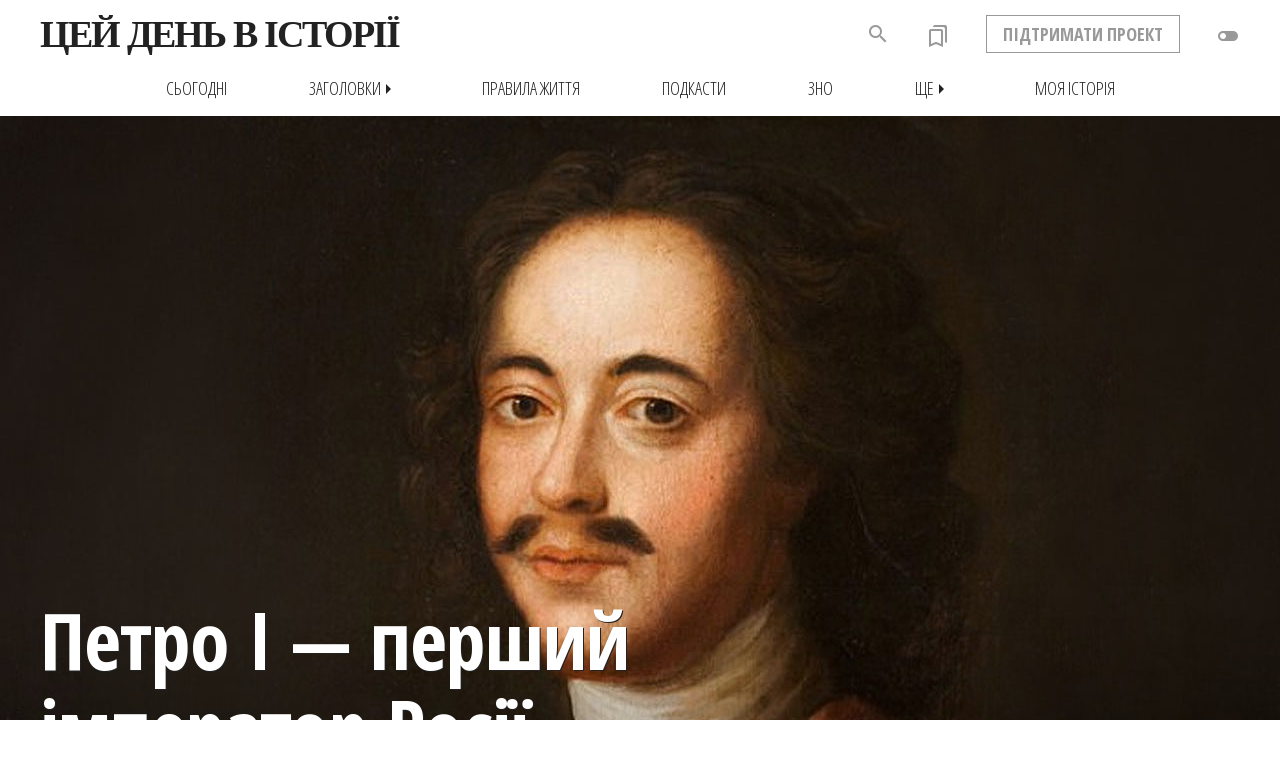

--- FILE ---
content_type: text/html; charset=WINDOWS-1251
request_url: https://www.jnsm.com.ua/h/1102N/
body_size: 13439
content:
<!DOCTYPE html>
<html xmlns="http://www.w3.org/1999/xhtml" lang="en" xml:lang="en" prefix="og: http://ogp.me/ns#" >
<head>
<meta http-equiv="Content-Type" content="text/html; charset=utf-8" />
<meta name="viewport" content="width=device-width, initial-scale=1, maximum-scale=1, user-scalable=no">
<meta http-equiv="Content-Language" content="uk">
<title>Цей день в історії : 2 листопада 1721 : Петро I — перший імператор Росії</title>
<meta name="description" content="2 листопада 1721 року на урочистому засіданні сенату московський цар Петро I прийняв титул батька Вітчизни, імператора Всеросійського, що після перемоги у Півніній війні мало засвідчити нову роль Росії в міжнародних справах. " />
<meta name="keywords" content="Петро Великий, Російська імперія, Романови, Санкт-Петербург, Петро I — перший імператор Росії, Особистості, Політика, Європа, Нова історія, 2 листопада 1721, Volodymyr Luk'yanyuk" />
<meta property="og:title" content="Цей день в історії : 2 листопада 1721 : Петро I — перший імператор Росії" />
<meta property="og:type" content="Article" />
<meta property="article:publisher" content="https://www.facebook.com/InHistoria" />
<meta property="og:site_name" content="Цей день в історії" />
<meta property="og:url" content="https://www.jnsm.com.ua/cgi-bin/m/tm.pl?Month=11&Day=02&a=N" />
<meta property="og:image" content="https://www.jnsm.com.ua/ures/img/Petro_I.jpg" />
<meta property="og:image:type" content="image/jpeg" />
<meta property="og:image:width" content="700" />
<meta property="og:image:height" content="700" />
<meta property="article:author" content="Volodymyr Luk'yanyuk"/>
<meta property="og:description" content="2 листопада 1721 року на урочистому засіданні сенату московський цар Петро I прийняв титул батька Вітчизни, імператора Всеросійського, що після перемоги у Півніній війні мало засвідчити нову роль Росії в міжнародних справах. "/>
<meta property="og:datePublished" content="T2:0:0Z"/>
<meta property="og:locale" content="uk_UA"/>
<meta property="fb:admins" content="100001641073858" />
<meta property="fb:app_id" content="1807048552888186"/>
<meta property="fb:pages" content="351101118254232" />
<meta name="telegram:channel" content="@InHistoria">
<meta itemprop="headline" content="output_header_for_metatag" />
<meta itemprop="name" content="Цей день в історії: Петро I — перший імператор Росії" />
<meta itemprop="description" content="2 листопада 1721 року на урочистому засіданні сенату московський цар Петро I прийняв титул батька Вітчизни, імператора Всеросійського, що після перемоги у Півніній війні мало засвідчити нову роль Росії в міжнародних справах. " />
<meta itemprop="image" content="https://www.jnsm.com.ua/ures/img/Petro_I.jpg" />
<meta itemprop="keywords" content="Петро Великий, Російська імперія, Романови, Санкт-Петербург, Петро I — перший імператор Росії, Особистості, Політика, Європа, Нова історія, 2 листопада 1721, Volodymyr Luk'yanyuk" />
<meta itemprop="about" content="Цей день в історії" />
<meta itemprop="author" content="Volodymyr Luk'yanyuk" />
<meta itemprop="copyrightHolder" content="Volodymyr Luk'yanyuk" />
<meta name="copyright" content="Цей день в історії © 2001-03-22" />
<meta itemprop="creator" content="Volodymyr Luk'yanyuk" />
<meta itemprop="editor" content="Volodymyr Luk'yanyuk" />
<meta itemscope itemtype="https://schema.org/Article" />
<meta itemprop="publisher:name" content="Volodymyr Luk'yanyuk" />
<meta itemprop="publisher:url" content="https://www.jnsm.com.ua" />
<meta itemprop="dateCreated" content="T2:0:0Z" />
<meta itemprop="datePublished" content="T2:0:0Z" />
<meta property="article:publisher" content="https://www.facebook.com/InHistoria" />
<meta property="article:author" content="Volodymyr Luk'yanyuk" />
<meta property="article:tag" content="Петро Великий, Російська імперія, Романови, Санкт-Петербург, Петро I — перший імператор Росії, Особистості, Політика, Європа, Нова історія, 2 листопада 1721" />
<meta property="article:copyright" content="Volodymyr Luk'yanyuk" />
<meta property="language " content="Ukrainian" />
<meta property="article:published_time" content="T2:0:0Z" />
<meta property="article:modified_time" content="2026-01-20T2:0:0Z" />
<meta http-equiv="last-modified" content="2026-01-20T2:0:0Z" />
<meta itemprop="dateModified" content="2026-01-20T2:0:0Z" />
<meta name="twitter:card" content="summary_large_image">
<meta name="twitter:url" content="https://www.jnsm.com.ua/cgi-bin/m/tm.pl?Month=11&Day=02&a=N">
<meta name="twitter:title" content="2 листопада 1721 : Петро I — перший імператор Росії">
<meta name="twitter:description" content="2 листопада 1721 року на урочистому засіданні сенату московський цар Петро I прийняв титул батька Вітчизни, імператора Всеросійського, що після перемоги у Півніній війні мало засвідчити нову роль Росії в міжнародних справах. ">
<meta name="twitter:site" content="@inhistoria">
<meta name="twitter:creator" content="@vlukyanyuk">
<meta name="twitter:image:src" content="https://www.jnsm.com.ua/ures/img/Petro_I.jpg">
<meta name="twitter:image:width" content="700">
<meta name="twitter:image:height" content="700">
<meta name="ROBOTS" content="INDEX,FOLLOW" />
<meta HTTP-EQUIV="revisit-after" content="1 days" />
<link rel="stylesheet prefetch" type="text/css" href="/include/myhistory.css" />

<link rel="stylesheet" type="text/css" href="/include/genericons.css">

<style>#navbar{border-bottom:0;}</style>

<link rel="stylesheet" href="/include/swiper/idangerous.swiper.css">
<link rel="alternate" type="application/rss+xml" title="Цей день в історії - щоденні події" href="https://www.jnsm.com.ua/newhistd.xml" />
<link rel="alternate" type="application/rss+xml" title="Цей день в історії - нові статті" href="https://www.jnsm.com.ua/newhis.xml" />
<link href="https://fonts.googleapis.com/icon?family=Material+Icons" rel="stylesheet">
<link href="https://fonts.googleapis.com/icon?family=Material+Icons+Outlined" rel="stylesheet">
<link rel="apple-touch-icon" sizes="180x180" href="/apple-touch-icon.png">
<link rel="icon" type="image/png" sizes="32x32" href="/favicon-32x32.png">
<link rel="icon" type="image/png" sizes="16x16" href="/favicon-16x16.png">
<link rel="manifest" href="/site.webmanifest">
<link rel="mask-icon" href="/safari-pinned-tab.svg" color="#5bbad5">
<meta name="msapplication-TileColor" content="#ffc40d">
<meta name="theme-color" content="#ffffff">
<link rel="canonical" href="https://www.jnsm.com.ua/cgi-bin/m/tm.pl?Month=11&Day=02&a=N" />

<script type="text/javascript" src="/include/jquery/jquery.min.1.4.3.js"></script>
<script>
$(document).ready(function(){
	// hide #back-top first
	$("#back-top").hide();	
	// fade in #back-top
	$(function () {
		$(window).scroll(function () {
			if ($(this).scrollTop() > 1350) {
				$('#back-top').fadeIn();
			} else {
				$('#back-top').fadeOut();
			}
		});
		// scroll body to 0px on click
		$('#back-top a').click(function () {
			$('body,html').animate({
				scrollTop: 0
			}, 800);
			return false;
		});
		var $root = $('html, body');
		$('a[href^="#"]').click(function () {
		    $('html, body').animate({
		        scrollTop: $('[name="' + $.attr(this, 'href').substr(1) + '"]').offset().top - 100
		    }, 800);		
		    return false;
		});

	});
});
</script>
<script>window.onscroll = function() {myFunction()};function myFunction() {  var winScroll = document.body.scrollTop || document.documentElement.scrollTop;  var height = document.documentElement.scrollHeight - document.documentElement.clientHeight;  var scrolled = (winScroll / height) * 100;  document.getElementById("progressbar").style.width = scrolled + "%";  if (document.body.scrollTop > 98 || document.documentElement.scrollTop > 98) { $('.shapka_pr_cont').addClass("show");  } else { $('.shapka_pr_cont').removeClass("show");  }} $(window).scroll(function() { if ($(this).scrollTop() > 0){   $('header').addClass("sticky"); $('smlogo').addClass("show"); } else{ $('header').removeClass("sticky"); $('smlogo').removeClass("show"); } var BottomLimit = $(document).height() - $(window).height(); if ($(this).scrollTop() > 1060 && $(this).scrollTop() < BottomLimit - 1650){ $('static').addClass("stickyBanner"); } else{  $('static').removeClass("stickyBanner"); }	});</script>
</head>
<BODY MARGINWIDTH=0 MARGINHEIGHT=0 topmargin=0 leftmargin=0 rightmargin=0>
<a name="backtotop"></a>


<div id=header2></div>
<div class=shapka_pr_cont><div class=shapka_pr_cont_in id=progressbar></div></div>
<div id=navbar class=navbarup>
<div id=navbarin>
	<div id=menuTop><span onclick="openNav()" class="material-icons">menu</span></div>
	<span onClick="location.href='/'"><img src="/images/hislogosimple.png" id=roundlogoprint></span>
	<span onClick="location.href='/'" class="logotext fll fwb pointer">ЦЕЙ ДЕНЬ В ІСТОРІЇ</span>
	<div id=toggle class="shapka2toggledown"><div onclick="addCssN();" class="material-icons" title="Нічний режим">toggle_off</div></div>
	<div id=status2></div>
	<div id=support class="ffosc flr fwb pointer" onclick="location.href='/m/support.shtml'">ПІДТРИМАТИ ПРОЕКТ</div>
	<div id=bookmarks onClick="location.href='/cgi-bin/m/myhistory.pl'" title="Закладки"><i class="material-icons-outlined">bookmarks</i><div id=counter></div></div>
	<div id=searchdiv1></div>
	<div id=back-search onclick="SEARCH_ON()" class="material-icons" title="Пошук по сайту"><span onclick="SEARCH_ON()" class="material-icons" title="Шукати в історії">search</span></div>

</div>
</div>
<div id=navbarsub class=navbarsubup>
	<div id=navbarsubin class=upc>
<a href=/m/t.shtml><div class=hd_sub_in_lt_in>сьогодні</div></a>
<div id=rrr><div onclick="menu_ON()" class="hd_sub_in_lt_zag pointer">Заголовки<div class="material-icons">arrow_right</div></div></div>
<div id=topmenu>
	<div class=topmenublock><div class=topmenulinktop>Хронологія</div><div onClick="location.href='javascript:document.menu20.submit();'" class=topmenulink>Античні часи</div><div onClick="location.href='javascript:document.menu21.submit();'" class=topmenulink>• Золотий вік</div><div onClick="location.href='javascript:document.menu22.submit();'" class=topmenulink>Середньовіччя</div><div onClick="location.href='javascript:document.menu23.submit();'" class=topmenulink>• Темні віки</div><div onClick="location.href='javascript:document.menu24.submit();'" class=topmenulink>• Високе Середньовіччя</div><div onClick="location.href='javascript:document.menu25.submit();'" class=topmenulink>• Пізнє Середньовіччя</div><div onClick="location.href='javascript:document.menu26.submit();'" class=topmenulink>Нова історія</div><div onClick="location.href='javascript:document.menu27.submit();'" class=topmenulink>Новітня історія</div><div onClick="location.href='javascript:document.menu28.submit();'" class=topmenulink>• Інтербелум</div><div onClick="location.href='javascript:document.menu29.submit();'" class=topmenulink>• Наш час</div></div>
	<div class=topmenublock><div class=topmenulinktop>Рубрики</div><div onClick="location.href='javascript:document.menu30.submit();'" class=topmenulink>Архітектура і будівництво</div><div onClick="location.href='javascript:document.menu31.submit();'" class=topmenulink>Війни</div><div onClick="location.href='javascript:document.menu32.submit();'" class=topmenulink>• Битви</div><div onClick="location.href='javascript:document.menu33.submit();'" class=topmenulink>• Столітня війна</div><div onClick="location.href='javascript:document.menu34.submit();'" class=topmenulink>• Війна троянд</div><div onClick="location.href='javascript:document.menu35.submit();'" class=topmenulink>• Перша світова</div><div onClick="location.href='javascript:document.menu36.submit();'" class=topmenulink>• Друга світова</div><div onClick="location.href='javascript:document.menu37.submit();'" class=topmenulink>Катастрофи</div><div onClick="location.href='javascript:document.menu38.submit();'" class=topmenulink>Кримінал</div><div onClick="location.href='javascript:document.menu39.submit();'" class=topmenulink>Культура і мистецтво</div></div>
	<div class=topmenublock><div class=topmenulinktop style="visibility:hidden">-</div><div onClick="location.href='javascript:document.menu40.submit();'" class=topmenulink>Людина і суспільство</div><div onClick="location.href='javascript:document.menu41.submit();'" class=topmenulink>• Жінки</div><div onClick="location.href='javascript:document.menu42.submit();'" class=topmenulink>Наука, освіта і техніка</div><div onClick="location.href='javascript:document.menu43.submit();'" class=topmenulink>• Авіація і космонавтика</div><div onClick="location.href='javascript:document.menu44.submit();'" class=topmenulink>Особистості</div><div onClick="location.href='javascript:document.menu45.submit();'" class=topmenulink>• Наполеон Бонапарт</div><div onClick="location.href='javascript:document.menu46.submit();'" class=topmenulink>Подорожі і відкриття</div><div onClick="location.href='javascript:document.menu47.submit();'" class=topmenulink>Політика</div><div onClick="location.href='javascript:document.menu48.submit();'" class=topmenulink>Релігія</div><div onClick="location.href='javascript:document.menu49.submit();'" class=topmenulink>Розваги і дозвілля</div><div onClick="location.href='javascript:document.menu410.submit();'" class=topmenulink>Спорт</div></div>
	<div class=topmenublock><div class=topmenulinktop>Регіони</div><div onClick="location.href='javascript:document.menu10.submit();'" class=topmenulink>Австралія</div><div onClick="location.href='javascript:document.menu11.submit();'" class=topmenulink>Азія</div><div onClick="location.href='javascript:document.menu12.submit();'" class=topmenulink>Америка</div><div onClick="location.href='javascript:document.menu13.submit();'" class=topmenulink>• Латинська Америка</div><div onClick="location.href='javascript:document.menu14.submit();'" class=topmenulink>Африка</div><div onClick="location.href='javascript:document.menu15.submit();'" class=topmenulink>Європа</div><div onClick="location.href='javascript:document.menu16.submit();'" class=topmenulink>• Україна</div></div>
	<div class=topmenubottom><span class=topmenulink onclick="location.href='/m/aall.shtml'">всі статті</span> • <span class="topmenulinknew red" onClick="location.href='/m/new.shtml'">нові статті</span> • <span class="topmenulinkpop green" onClick="location.href='/m/popweek.shtml'">популярні статті</span> • <span class=topmenulink onclick="location.href='/h/0529Q'">випадкова стаття</span></div>
</div>
<a href=/m/pz.shtml><div class=hd_sub_in_lt_in>Правила життя</div></a>
<a href=/cgi-bin/m/pd.pl><div class=hd_sub_in_lt_in>Подкасти</div></a>
<a href=/m/zno.shtml><div class=hd_sub_in_lt_in>ЗНО</div></a>
<div id=rrrshche><div onclick="menuShche_ON()" class="hd_sub_in_lt_zag pointer">Ще<div class="material-icons">arrow_right</div></div></div>
<div id=shche><div class=topmenublock><div onClick="location.href='javascript:document.menushche0.submit();'" class=topmenulink>Круглі дати</div><div onClick="location.href='javascript:document.menushche1.submit();'" class=topmenulink>Ви (не) знали</div><div onClick="location.href='javascript:document.menushche2.submit();'" class=topmenulink>Фотоісторії</div><div onClick="location.href='javascript:document.menushche3.submit();'" class=topmenulink>Карти</div><div onClick="location.href='javascript:document.menushche4.submit();'" class=topmenulink>Інфографіка</div><div onClick="location.href='javascript:document.menushche5.submit();'" class=topmenulink>Пряма мова</div><div onClick="location.href='javascript:document.menushche6.submit();'" class=topmenulink>Nota Bene</div></div></div>
<a href=/cgi-bin/m/myhistory.pl><div class=hd_sub_in_lt_in>Моя історія</div></a>
</div>
</div>
<div id=myNav class="overlay backlgrey w100"><div class="overlay-content w100 tac"><div id=menuOverlayed><DIV id=screen class=backlgrey><div class=emptyvw></div>
<iframe id=cldr src="/cgi-bin/m/mcal.pl?Month=&amp;Day=&amp;Year=" noresize="" noscrolling="" height="350" width="300" frameborder="0"></iframe>

<div id="searchdiv1">
<form name="Data1" action="/cgi-bin/m/ts.pl" method="POST" onsubmit="return check_login1(this)">
<input type="text" id="example1" class=fll name="Qry" value="" placeholder="Шукати в історії"></form>
<div id="searchsubmit" onclick="javascript:document.Data1.submit();"><span class="material-icons">search</span></div>
</div></DIV>

<DIV id=screen class=backlwhite><div id=midmenu class="fwb upc">
<div class=midmenu1>
<span onClick="location.href='/m/t.shtml'">Сьогодні</span><BR>
<span onClick="location.href='/cgi-bin/m/ah.pl'">Заголовки</span><BR>
<span onClick="location.href='/m/pz.shtml'">Правила життя</span><BR>
<span onClick="location.href='/h/FC/'">Ви (не) знали</span><BR>
</div>
<div class=midmenu21>
<span onClick="location.href='/cgi-bin/m/pd.pl'">Подкасти</span><BR>
<span onClick="location.href='/cgi-bin/m/rd.pl'">Круглі дати</span><BR>
</div>
<div class=midmenu22>
<span onClick="location.href='/m/maps.shtml'">Карти</span><BR>
<span onClick="location.href='/cgi-bin/m/nb.pl'">Нота бене</span><BR>
</div>
<div class=midmenu31>
<span onClick="location.href='/m/hphoto.shtml'">Фотоісторії</span><BR>
<span onClick="location.href='/cgi-bin/m/in.pl'">Інфографіка</span><BR>
</div><div class=midmenu32>
<span onClick="location.href='/cgi-bin/m/pm.pl'">Пряма мова</span><BR>
<span class=red onClick="location.href='/cgi-bin/m/myhistory.pl'">Моя історія</span>
</div>
</div></DIV>


<!-- Bottom Menu -->

<DIV id=screen class=backlgrey>
<div id=botmenu>
<div class=botmenu1><h4>Рубрики</h4><div onClick="location.href='javascript:document.menu4avi.submit();'" class=topmenulink>Авіація і космонавтика</div><div onClick="location.href='javascript:document.menu30.submit();'" class=topmenulink>Архітектура і будівництво</div><div onClick="location.href='javascript:document.menu31.submit();'" class=topmenulink>Битви і війни</div><div onClick="location.href='javascript:document.menu37.submit();'" class=topmenulink>Катастрофи</div><div onClick="location.href='javascript:document.menu38.submit();'" class=topmenulink>Кримінал</div><div onClick="location.href='javascript:document.menu39.submit();'" class=topmenulink>Культура і мистецтво</div><div onClick="location.href='javascript:document.menu40.submit();'" class=topmenulink>Людина і суспільство</div><div onClick="location.href='javascript:document.menu42.submit();'" class=topmenulink>Наука, освіта і техніка</div><div onClick="location.href='javascript:document.menu44.submit();'" class=topmenulink>Особистості</div><div onClick="location.href='javascript:document.menu46.submit();'" class=topmenulink>Подорожі і відкриття</div><div onClick="location.href='javascript:document.menu47.submit();'" class=topmenulink>Політика</div><div onClick="location.href='javascript:document.menu48.submit();'" class=topmenulink>Релігія</div><div onClick="location.href='javascript:document.menu49.submit();'" class=topmenulink>Розваги і дозвілля</div><div onClick="location.href='javascript:document.menu410.submit();'" class=topmenulink>Спорт</div><div onClick="location.href='javascript:document.menu4chudo.submit();'" class=topmenulink>Чудеса світу</div></div>
<div class=botmenu21><div><h4 class=topmenulink onclick="location.href='javascript:document.menu4ukr.submit();'">Україна</h4>
		<form class=botctform name=menu4ukr action=/cgi-bin/m/ts.pl method=POST><input type=hidden name=Qry value=Україна><input type=hidden name=f value=honly></form>
		<div onClick="location.href='javascript:document.menu50.submit();'" class=topmenulink>Княжа доба</div><div onClick="location.href='javascript:document.menu51.submit();'" class=topmenulink>Козацька доба</div><div onClick="location.href='javascript:document.menu52.submit();'" class=topmenulink>Українська революція</div><div onClick="location.href='javascript:document.menu53.submit();'" class=topmenulink>Україна радянська</div><div onClick="location.href='javascript:document.menu54.submit();'" class=topmenulink>Україна незалежна</div><div onClick="location.href='/m/zno.shtml'" class=topmenulink>ЗНО</div></div></div>
<div class=botmenu22><div><h4>Регіони</h4><div onClick="location.href='javascript:document.menu10.submit();'" class=topmenulink>Австралія</div><div onClick="location.href='javascript:document.menu11.submit();'" class=topmenulink>Азія</div><div onClick="location.href='javascript:document.menu12.submit();'" class=topmenulink>Америка</div><div onClick="location.href='javascript:document.menu1arct.submit();'" class=topmenulink><nobr>А(нта)рктика</nobr></div><div onClick="location.href='javascript:document.menu14.submit();'" class=topmenulink>Африка</div><div onClick="location.href='javascript:document.menu15.submit();'" class=topmenulink>Європа</div></div></div>
<div class=botmenu31><div><h4>Хронологія</h4><div onClick="location.href='javascript:document.menu20.submit();'" class=topmenulink>Античні часи</div><div onClick="location.href='javascript:document.menu23.submit();'" class=topmenulink>Темні віки</div><div onClick="location.href='javascript:document.menu24.submit();'" class=topmenulink>Високе Середньовіччя</div><div onClick="location.href='javascript:document.menu25.submit();'" class=topmenulink>Пізнє Середньовіччя</div><div onClick="location.href='javascript:document.menu26.submit();'" class=topmenulink>Нова історія</div><div onClick="location.href='javascript:document.menu27.submit();'" class=topmenulink>Новітня історія</div><div onClick="location.href='javascript:document.menu29.submit();'" class=topmenulink>Наш час</div></div></div>
<div class=botmenu32><div><h4>Індекси</h4><div onClick="location.href='/m/new.shtml'" class="topmenulink red">Нові статті</div><div onClick="location.href='/m/popweek.shtml'" class="topmenulink green">Популярні статті</div><div onClick="location.href='/m/aall.shtml'" class=topmenulink>Всі статті</div><div onClick="location.href='/m/atop.shtml'" class=topmenulink>Визначальні події</div><div onClick="location.href='javascript:document.menu64.submit();'" class=topmenulink>#Хештеги</div><div onClick="location.href='/a/'" class=topmenulink>Автори</div></div></div>
</div>
</DIV>
<div id=randomLink><span class="material-icons" onclick="location.href='/h/0529Q'">done</span></div>
</div></div></div><script>var prevScrollpos = window.pageYOffset;window.onscroll = function() {var currentScrollPos = window.pageYOffset;var winScroll = document.body.scrollTop || document.documentElement.scrollTop;var height = document.documentElement.scrollHeight - document.documentElement.clientHeight;var scrolled = (winScroll / height) * 100;var porih = 360;document.getElementById("progressbar").style.width = scrolled + "%";if (prevScrollpos > currentScrollPos) {$('#navbar').addClass("navbarup");$('#navbar').removeClass("navbardown");$('#navbarsub').addClass("navbarsubup");$('#navbarsub').removeClass("navbarsubdown");} else{if ($(this).scrollTop() > porih) {$('#navbar').addClass("navbardown");$('#navbar').removeClass("navbarup");$('#navbarsub').addClass("navbarsubdown");$('#navbarsub').removeClass("navbarsubup");}if (document.body.scrollTop > porih || document.documentElement.scrollTop > porih) {$('.shapka_pr_cont').addClass("show");} else {$('.shapka_pr_cont').removeClass("show");}}prevScrollpos = currentScrollPos;}</script><div id=shapka style="background: url(/ures/img/w/Petro_I.jpg) no-repeat center center;background-size:cover;border:0;background-color:#000;"><CENTER><div id=tblmain_hd_sticky>		
			<div class=output_header_main_big>Петро I — перший імператор Росії</div></div></CENTER><div id=wideShadow></div></div>
<script>(function(i,s,o,g,r,a,m){i['GoogleAnalyticsObject']=r;i[r]=i[r]||function(){  (i[r].q=i[r].q||[]).push(arguments)},i[r].l=1*new Date();a=s.createElement(o),  m=s.getElementsByTagName(o)[0];a.async=1;a.src=g;m.parentNode.insertBefore(a,m)  })(window,document,'script','//www.google-analytics.com/analytics.js','ga');  ga('create', 'UA-55466536-1', 'auto');  ga('send', 'pageview');</script><div id="fb-root"></div>
<script>(function(d, s, id) {
  var js, fjs = d.getElementsByTagName(s)[0];
  if (d.getElementById(id)) return;
  js = d.createElement(s); js.id = id;
  js.src = "//connect.facebook.net/uk_UA/all.js#xfbml=1";
  fjs.parentNode.insertBefore(js, fjs);
}(document, 'script', 'facebook-jssdk'));</script>

<!-- MAIN TABLE --><article><CENTER><DIV id=tblmain_my>



<!-- LT CLMN -->

<div class=tblmain_my_lt>

<!-- MAIN EVENT -->

<span itemprop=articleBody><DIV id=pleed class=azure><B>2 листопада 1721</B> року на урочистому засіданні сенату московський цар Петро I прийняв титул батька Вітчизни, імператора Всеросійського, що після перемоги у Півніній війні мало засвідчити нову роль Росії в міжнародних справах. <span class=stickysign>На обкладинці: Жан-Марк Натьє «Петро I», 1717 рік</span><div id=ptmleedbot class="tal fll w100"><div id=ptmleedbotLt><div id=aboutartl><div id=countartlclics><div class="genericon genericon-show"></div>38203</div><div id=countartltime><div class="genericon genericon-time"></div>Читати 3 хв.</div><div id=readlater onclick="readLater()"><span class="genericon genericon-day"></span><div id=readLaterRt>Читати пізніше</div></div><div id=addtofavourites onclick="addFavorite()"><span class="genericon genericon-heart"></span><div id=favouriteRt>До обраного</div></div></div></div><div id=embedShare><span class=pcount onclick="window.open('https://twitter.com/intent/tweet?text=%D0%9F%D0%B5%D1%82%D1%80%D0%BE%20I%20%E2%80%94%20%D0%BF%D0%B5%D1%80%D1%88%D0%B8%D0%B9%20%D1%96%D0%BC%D0%BF%D0%B5%D1%80%D0%B0%D1%82%D0%BE%D1%80%20%D0%A0%D0%BE%D1%81%D1%96%D1%97%20-%202%20%D0%BB%D0%B8%D1%81%D1%82%D0%BE%D0%BF%D0%B0%D0%B4%D0%B0%201721%20%D1%80%D0%BE%D0%BA%D1%83%20%D0%BD%D0%B0%20%D1%83%D1%80%D0%BE%D1%87%D0%B8%D1%81%D1%82%D0%BE%D0%BC%D1%83%20%D0%B7%D0%B0%D1%81%D1%96%D0%B4%D0%B0%D0%BD%D0%BD%D1%96%20%D1%81%D0%B5%D0%BD%D0%B0%D1%82%D1%83%20%D0%BC%D0%BE%D1%81%D0%BA%D0%BE%D0%B2%D1%81%D1%8C%D0%BA%D0%B8%D0%B9%20%D1%86%D0%B0%D1%80%20%D0%9F%D0%B5%D1%82%D1%80%D0%BE%20I%20%D0%BF%D1%80%D0%B8%D0%B9%D0%BD%D1%8F%D0%B2%20%D1%82%D0%B8%D1%82%D1%83%D0%BB%20%D0%B1%D0%B0%D1%82%D1%8C%D0%BA%D0%B0%20%D0%92%D1%96%D1%82%D1%87%D0%B8%D0%B7%D0%BD%D0%B8%2C%20%D1%96%D0%BC%D0%BF%D0%B5%D1%80%D0%B0%D1%82%D0%BE%D1%80%D0%B0%20%D0%92%D1%81%D0%B5%D1%80%D0%BE%D1%81%D1%96%D0%B9%D1%81%D1%8C%D0%BA%D0%BE%D0%B3%D0%BE%2C%20%D1%89%D0%BE%20%D0%BF%D1%96%D1%81%D0%BB%D1%8F%20%D0%BF%D0%B5%D1%80%D0%B5%D0%BC%D0%BE%D0%B3%D0%B8%20%D1%83%20%D0%9F%D1%96%D0%B2%D0%BD%D1%96%D0%BD%D1%96%D0%B9%20%D0%B2%D1%96%D0%B9%D0%BD%D1%96%20%D0%BC%D0%B0%D0%BB%D0%BE%20%D0%B7%D0%B0%D1%81%D0%B2%D1%96%D0%B4%D1%87%D0%B8%D1%82%D0%B8%20%D0%BD%D0%BE%D0%B2%D1%83%20%D1%80%D0%BE%D0%BB%D1%8C%20%D0%A0%D0%BE%D1%81%D1%96%D1%97%20%D0%B2%20%D0%BC%D1%96%D0%B6%D0%BD%D0%B0%D1%80%D0%BE%D0%B4%D0%BD%D0%B8%D1%85%20%D1%81%D0%BF..%20https://www.jnsm.com.ua/h/1102N/','social');"><div class="genericon genericon-twitter"></div></span><span class=pcount onclick="window.open('https://www.facebook.com/sharer/sharer.php?src=sp&u=https://www.jnsm.com.ua/h/1102N/','social');"><div class="genericon genericon-facebook-alt"></div></span><span class=pcount onclick="location.href='mailto:?subject=Петро I — перший імператор Росії&body=https://www.jnsm.com.ua/h/1102N/'"><div class="genericon genericon-mail"></div></span><span class=pcount onclick="window.open('https://t.me/share/url?url=https%3A%2F%2Ft.me%2Fiv%3Furl%3Dhttps%253A%252F%252Fwww.jnsm.com.ua%252Fcgi-bin%252Fm%252Ftm.pl%253FMonth%253D11%2526Day%253D02%2526a%253DN%26rhash%3D7f2cfa11f7ecd3','social');"><img src=/images/telegram.svg width=16 height=16 class=telegram></span><span class=pcount onclick="window.open('http://pinterest.com/pin/create/button/?url=https://www.jnsm.com.ua/h/1102N/&description=%D0%9F%D0%B5%D1%82%D1%80%D0%BE%20I%20%E2%80%94%20%D0%BF%D0%B5%D1%80%D1%88%D0%B8%D0%B9%20%D1%96%D0%BC%D0%BF%D0%B5%D1%80%D0%B0%D1%82%D0%BE%D1%80%20%D0%A0%D0%BE%D1%81%D1%96%D1%97%20-%202%20%D0%BB%D0%B8%D1%81%D1%82%D0%BE%D0%BF%D0%B0%D0%B4%D0%B0%201721%20%D1%80%D0%BE%D0%BA%D1%83%20%D0%BD%D0%B0%20%D1%83%D1%80%D0%BE%D1%87%D0%B8%D1%81%D1%82%D0%BE%D0%BC%D1%83%20%D0%B7%D0%B0%D1%81%D1%96%D0%B4%D0%B0%D0%BD%D0%BD%D1%96%20%D1%81%D0%B5%D0%BD%D0%B0%D1%82%D1%83%20%D0%BC%D0%BE%D1%81%D0%BA%D0%BE%D0%B2%D1%81%D1%8C%D0%BA%D0%B8%D0%B9%20%D1%86%D0%B0%D1%80%20%D0%9F%D0%B5%D1%82%D1%80%D0%BE%20I%20%D0%BF%D1%80%D0%B8%D0%B9%D0%BD%D1%8F%D0%B2%20%D1%82%D0%B8%D1%82%D1%83%D0%BB%20%D0%B1%D0%B0%D1%82%D1%8C%D0%BA%D0%B0%20%D0%92%D1%96%D1%82%D1%87%D0%B8%D0%B7%D0%BD%D0%B8%2C%20%D1%96%D0%BC%D0%BF%D0%B5%D1%80%D0%B0%D1%82%D0%BE%D1%80%D0%B0%20%D0%92%D1%81%D0%B5%D1%80%D0%BE%D1%81%D1%96%D0%B9%D1%81%D1%8C%D0%BA%D0%BE%D0%B3%D0%BE%2C%20%D1%89%D0%BE%20%D0%BF%D1%96%D1%81%D0%BB%D1%8F%20%D0%BF%D0%B5%D1%80%D0%B5%D0%BC%D0%BE%D0%B3%D0%B8%20%D1%83%20%D0%9F%D1%96%D0%B2%D0%BD%D1%96%D0%BD%D1%96%D0%B9%20%D0%B2%D1%96%D0%B9%D0%BD%D1%96%20%D0%BC%D0%B0%D0%BB%D0%BE%20%D0%B7%D0%B0%D1%81%D0%B2%D1%96%D0%B4%D1%87%D0%B8%D1%82%D0%B8%20%D0%BD%D0%BE%D0%B2%D1%83%20%D1%80%D0%BE%D0%BB%D1%8C%20%D0%A0%D0%BE%D1%81%D1%96%D1%97%20%D0%B2%20%D0%BC%D1%96%D0%B6%D0%BD%D0%B0%D1%80%D0%BE%D0%B4%D0%BD%D0%B8%D1%85%20%D1%81%D0%BF..&media=https://www.jnsm.com.ua/ures/img/w/Petro_I.jpg','social');"><div class="genericon genericon-pinterest"></div></span><span class=pcount onclick="window.open('https://www.facebook.com/dialog/send?redirect_uri=https://www.jnsm.com.ua/h/1102N/&app_id=1807048552888186&link=https://www.jnsm.com.ua/h/1102N/&display:popup','social');"><img src=/images/messenger.svg width=16 height=16 class=messenger></span></div><div id=sharethis><div onclick="showEmbed()" class="material-icons">reply</div></div></div></DIV>
<div class=p><p><span class=first_symbol>Ч</span>отирнадцята дитина другого монарха з династії Романових Олексія Михайловича, Петро був <span class=ulink><a href=/h/0507N/>проголошений царем</a></span> в 1682 році в десятилітньому віці і з <span class=ulink><a href=/cgi-bin/m/td.pl?Year=1689>1689 року</a></span> (після усуненення від влади хворого брата Івана і сестри Софії) став правити одноосібно. Не отримавши хорошої освіти, він, тим не менше, з дитинства проявляв інтерес до різних наук і воєнної справи і в <span class=ulink><a href=/cgi-bin/m/td.pl?Year=1695>1695 році</a></span> Петро I особисто очолив походи проти Османської імперії, в результаті яких в <span class=ulink><a href=/cgi-bin/m/td.pl?Year=1711>1711</a></span> році Російське царство закріпилася на узбережжі Азовського моря.</p></div>
<div class=p><p>Використаючи досвід західноєвропейських країн у розвитку промисловості, торгівлі, культури, який він здобув під час 15-місячної поїздки в Європу 1697-98 роках, Петро I провів реформи в галузі державного управління, промисловості, торгівлі і освіти, створив регулярну армію і флот. Після підписання в <span class=ulink><a href=/cgi-bin/m/td.pl?Year=1700>1700 році</a></span> мирного договору з Туреччиною він почав підготовку до війни зі Швецією за вихід до Балтійського моря, для чого був створений Північний союз проти шведського короля Карла XII, до якого були залучені Річ Посполита, Данія і Саксонія.</p></div>
<div class=p><p><span class=ulink><a href=/h/0221N/>Північна війна почалась</a></span> 21 лютого 1700 року. Швеція зуміла утримати взяту в облогу саксонцями Ригу, після чого атакувала Данію, яка вже в серпні вийшла з війни, в <span class=ulink><a href=/cgi-bin/m/td.pl?Year=1706>1706 році</a></span> розбила Саксонію і Польщу й надалі Московське царство вело бойові дії практично самостійно за ситуативної підтримки з боку Ганновера, Голландії та Пруссії. У <span class=ulink><a href=/cgi-bin/m/td.pl?Year=1706>1706 році</a></span> Карл XII, заручившись досить умовною підтримкою Османської імперії і <span class=ulink><a href=/h/0804M/>гетьмана Мазепи</a></span>, розпочав свій Московський похід, проте в <span class=ulink><a href=/cgi-bin/m/td.pl?Year=1709>1709 році</a></span> був вщент розбитий <span class=ulink><a href=/h/0708M/>під Полтавою</a></span>, і до <span class=ulink><a href=/cgi-bin/m/td.pl?Year=1713>1713 року</a></span> Швеція втратила всі свої володіння в континентальній Європі.
</p></div>
<div class=p><p>Через 7 років, під загрозою нападу з боку об'єднаного флоту Росії, Англії, Данії і Голландії, Швеція була змушена підписати з Росією Ніштадтський мирний договір, який завершив 21-літню війну — Росія приєднала території Інгрії, східну Карелію, Естляндію і Ліфляндію, отримавши надійний вихід до Балтійського моря, у Фінській затоці якого в 1703 році була побудована нова столиця царства — <span class=ulink><a href=/h/0527N/>місто Санкт-Петербург</a></span>.</p></div>
<div class=p><p>З нагоди перемоги в Північній війні, яка знаменувала становлення Московського царства як великої європейської держави, <B>2 листопада</B> 1721 року Сенат і Синод за <span class=ulink><a href=/h/0116N/>прикладом римських часів</a></span> піднесли Петру титул Імператора всеросійського й батька Вітчизни. Його негайно визнали Пруссія і Голландія, Швеція зробила це в <span class=ulink><a href=/cgi-bin/m/td.pl?Year=1723>1723 році</a></span>, Туреччина — в <span class=ulink><a href=/cgi-bin/m/td.pl?Year=1739>1739</a></span>, Англія і Австрія — в <span class=ulink><a href=/cgi-bin/m/td.pl?Year=1742>1742</a></span>, Франція і Іспанія — в <span class=ulink><a href=/cgi-bin/m/td.pl?Year=1745>1745</a></span>, Польща — в <span class=ulink><a href=/cgi-bin/m/td.pl?Year=1764>1764 році</a></span>.</p></div>
<div class=p><p>Наступного року Петро I відмінив традиційний для Росії звичай передачі монаршої влади по родинній чоловічій лінії і <span class=ulink><a href=/cgi-bin/m/tm.pl?Month=05&Day=07&td=1>7 травня</a></span> 1724 року коронував свою дружину, яка по смерті Петра <span class=ulink><a href=/cgi-bin/m/tm.pl?Month=02&Day=08&td=1>8 лютого</a></span> 1725 року стала першою російською імператрицею під іменем Катерина I.</p></div>
<style></style></span>

</div>
<!-- END of MAIN EVENT -->
<!-- END of LT CLMN -->
<!-- RT CLMN --><section>


<div class=tblmain_my_rt><div class=rt_clmn_calendar><iframe id=cldr src="/cgi-bin/m/mcal.pl?Month=11&Day=02&Year=1721" noresize noscrolling height=350 width=300 frameborder=0></iframe></div><static>
<DIV id=oscar_ad3 class="flr pointer" onClick="location.href='https://www.youtube.com/watch?v=mh0-ed__vEE'"><div class=fll><img class=lazy id=m_e_img src="/images/e1x1.gif" style="background: url(/images/slavmigrationvert.jpg) no-repeat center center;background-size:cover;" align=left height=280 width=280 border=0 alt="" title=""></div>
<div class="centered horadheader"><span style="font-size:34px;text-transform:uppercase"> </span><BR><span style="font-size:30px;line-height:0.75">ВЕЛИКЕ РОЗСЕЛЕННЯ СЛОВ'ЯН</span></div><div class=vertshadow onclick="location.href='https://www.youtube.com/watch?v=mh0-ed__vEE'"></div>
</DIV>
</static></div></section>
</DIV>

<!-- END of RT CLMN -->
<!-- END of MAIN TABLE --><DIV id=tblmain_my>
<!-- LT CLMN -->

<div class=tblmain_my_lt><div class=p><div class=empty></div><div class=hashtag><a href=/cgi-bin/m/ts.pl?Qry=%CF%E5%F2%F0%EE%2B%C2%E5%EB%E8%EA%E8%E9>#ПетроВеликий</a> <a href=/cgi-bin/m/ts.pl?Qry=%D0%EE%F1%B3%E9%F1%FC%EA%E0%2B%B3%EC%EF%E5%F0%B3%FF>#РосійськаІмперія</a> <a href=/cgi-bin/m/ts.pl?Qry=%D0%EE%EC%E0%ED%EE%E2%E8>#Романови</a> <a href=/cgi-bin/m/ts.pl?Qry=%D1%E0%ED%EA%F2-%CF%E5%F2%E5%F0%E1%F3%F0%E3>#Санкт-Петербург</a></div><section><div id=output_text_main_social><div class=fb><div class="fb-like" data-href="https://www.jnsm.com.ua/cgi-bin/m/tm.pl?Month=11&Day=02&a=N" data-send="true" data-layout="button_count" data-width="210" data-show-faces="false"></div></div><div class=twi><a href="https://twitter.com/share" class="twitter-share-button" data-url="https://www.jnsm.com.ua/h/1102N/" data-text="Цей день в історії : 2 листопада 1721 : Петро I — перший імператор Росії" data-lang="uk">Твіт</a>
<script>!function(d,s,id){var js,fjs=d.getElementsByTagName(s)[0];if(!d.getElementById(id)){js=d.createElement(s);js.id=id;js.src="//platform.twitter.com/widgets.js";fjs.parentNode.insertBefore(js,fjs);}}(document,"script","twitter-wjs");</script></div><span class=printThisPageButton onclick="window.open('/cgi-bin/m/tmprint.pl?pr=1102N', 'target=print');"><span class="genericon genericon-print"></span><span class=printThisPage><span class=hide480>Друк </span>3</span></span></div>
<div class=hr></div></section>

</div><summary>
<div class=author>«Цей день в історії» © 2001-26. Текст статті поширюється за ліцензією «<a href=https://creativecommons.org/licenses/by/4.0/deed.uk 
				target=sis>Creative Commons Із зазначенням авторства 4.0 Міжнародна (CC BY 4.0)</a>» і з обов'язковим <a href=https://www.jnsm.com.ua/h/1102N/>активним</a> гіперпосиланням на дану вебсторінку.</div></summary>
<section>
<div class=p><div class=hr></div>

<div class=empty></div>

<h3 class="mb40 w100">Коментарі</h3><div id=fbbox><div class="fb-comments" data-href="https://www.jnsm.com.ua/cgi-bin/m/tm.pl?Month=11&Day=02&a=N" data-numposts="5" data-mobile="true"></div></div></div></section>
<section>
<div class=empty2></div>

<div class=p><h3 class="mb40 w100">Дивіться також</h3><div class="abzac fll clt tal lh170">&#8226; <a href=/h/0507N/>Сходження на престол Петра I</a>, 1682<BR>
&#8226; <a href=/h/0221N/>Початок Великої Північної війни</a>, 1700<BR>
&#8226; <a href=/h/0527N/>Заснування Санкт-Петербурга</a>, 1703<BR>
&#8226; <a href=/h/0208M/>Катерина I — перша російська імператриця</a>, 1725<BR>
&#8226; <a href=/h/0517P/>Петро Олексійович — другий імператор Росії</a>, 1727<BR>
&#8226; <a href=/h/0226P/>Анна Іванівна — російська імператриця</a>, 1730<BR>
&#8226; <a href=/h/1101T/>Сходження на престол Миколи II</a>, 1894<BR>
</div></div><div class=empty2></div></section>
</div>

<!-- END of LT CLMN --><div></div></DIV>

<!-- CTG -->

<section>
<div id=tblmain_my><div class=p><div class=story_ctg><a href="javascript:document.CAT11.submit();">Особистості</a> &#8226; <a href="javascript:document.CAT13.submit();">Політика</a> &#8226; <a href="javascript:document.CAT34.submit();">Європа</a> &#8226; <a href="javascript:document.CAT22.submit();">Нова історія</a> </div><div class=story_date>Всі події <a href=/cgi-bin/m/mm.pl?Month=11>листопада</a>  &#8226; <a href=/cgi-bin/m/td.pl?Year=1721>1721-го  року</a></div><div class=empty></div><div class=hr></div></div></div></section>


<!-- END of CTG -->

<!-- LINKS --><section>


<div id=tblmain_my><div class=p><div class=empty></div>

<h3 class="tac mb40 w100">Головні події 2 листопада</h3>

<div id=imblkFV1><div id=imblk0 class="lh135 clrwt fll pointer">	<div style="background: url(/ures/img/Lucius_Cornelius_Sulla.jpg) no-repeat center center;background-size:cover;" id=imblkimg0></div>	<div class=imblktxtup>		<span class="badge ctgbg fll ffosc upc clrwt pointer fwb lh100 m200020 fs16"><form name=CAT13842 action=/cgi-bin/m/ah.pl method=POST><input type=hidden name=f value=PO></form><a href="javascript:document.CAT13842.submit();">Політика</a> </span>		<span class=imrttop></span>	</div>	<div class=imblktxt onClick="location.href='/h/1102Q/'">		<div class=imblktxtttl><h3>Щасливий диктатор Луцій Корнелій Сулла</h3></div>			<div class=imblktxtdate>82 до н.е.</div>	</div>	<a href=/h/1102Q/><div id=imblk0over></div></a></div></div>

<div id=imblkFV1 class=TodayInHisBlock><div id=imblk1 class="lh135 clrwt fll pointer">	<div style="background: url(/ures/img/10x10_11.jpg) no-repeat center center;background-size:cover;" id=imblkimg1></div>	<div class=imblktxtup onClick="location.href='/cgi-bin/m/tm.pl?Month=11&Day=02&td=1'">		<span class="badge tdbg fll ffosc upc clrwt pointer fwb lh100 m200020 fs16">#ЦейДень</span>	</div>	<div class=imblktxt onClick="location.href='/cgi-bin/m/tm.pl?Month=11&Day=02&td=1'">		<div class=imblktxtttl><h3>Все про 2 листопада</h3></div>			<div class=imblktxtdate>Події, факти, персоналії</div>			</div>	<a href=/cgi-bin/m/tm.pl?Month=11&Day=02&td=1><div id=imblk0over></div></a></div></div>

<div id=imblkFV2><div id=imblk2 class="lh135 clrwt fll pointer">	<div style="background: url(/ures/img/Kyiv_Pogrom_1905.jpg) no-repeat center center;background-size:cover;" id=imblkimg2></div>	<div class=imblktxtup>		<span class="badge ctgbg fll ffosc upc clrwt pointer fwb lh100 m200020 fs16"><form name=CAT49117 action=/cgi-bin/m/ah.pl method=POST><input type=hidden name=f value=CR></form><a href="javascript:document.CAT49117.submit();">Кримінал</a> </span>		<span class=imrttop></span>	</div>	<div class=imblktxt onClick="location.href='/h/1102T/'">		<div class=imblktxtttl><h3>Київський погром</h3></div>			<div class=imblktxtdate>1905</div>	</div>	<a href=/h/1102T/><div id=imblk0over></div></a></div></div>

<div id=imblkFV3><div id=imblk3 class="lh135 clrwt fll pointer">	<div style="background: url(/ures/img/Spruce_Goose.jpg) no-repeat center center;background-size:cover;" id=imblkimg3></div>	<div class=imblktxtup>		<span class="badge ctgbg fll ffosc upc clrwt pointer fwb lh100 m200020 fs16"><form name=CAT9782 action=/cgi-bin/m/ah.pl method=POST><input type=hidden name=f value=SC></form><a href="javascript:document.CAT9782.submit();">Наука і техніка</a> </span>		<span class=imrttop></span>	</div>	<div class=imblktxt onClick="location.href='/h/1102M/'">		<div class=imblktxtttl><h3>Перший політ «Геркулеса»</h3></div>			<div class=imblktxtdate>1947</div>	</div>	<a href=/h/1102M/><div id=imblk0over></div></a></div></div>

<div id=imblkFV4><div id=imblk4 class="lh135 clrwt fll pointer">	<div style="background: url(/ures/img/Rose_Revolution.jpg) no-repeat center center;background-size:cover;" id=imblkimg4></div>	<div class=imblktxtup>		<span class="badge ctgbg fll ffosc upc clrwt pointer fwb lh100 m200020 fs16"><form name=CAT138651 action=/cgi-bin/m/ah.pl method=POST><input type=hidden name=f value=PO></form><a href="javascript:document.CAT138651.submit();">Політика</a> </span>		<span class=imrttop></span>	</div>	<div class=imblktxt onClick="location.href='/h/1102P/'">		<div class=imblktxtttl><h3>Революція троянд</h3></div>			<div class=imblktxtdate>2003</div>	</div>	<a href=/h/1102P/><div id=imblk0over></div></a></div></div></div></div><div class=empty></div></section>
</CENTER>

</article>
<footer>


<!-- END of LINKS -->

<!-- NAVIGATION --><CENTER>

<div id=pagination><div id=botnavlf><span class=botnav><span class="material-icons">keyboard_arrow_left</span><a href=/h/1101M/>1 листопада</a></span></span></div><div id=botnavrt><span class=botnav><a href=/h/1103M/>3 листопада</a><span class="material-icons">keyboard_arrow_right</span></span></div></div>
<div class=empty2></div></CENTER>

<!-- ADDS -->

<div id=bannerbot class=backlgrey>
<DIV id=horad onClick="location.href='https://www.youtube.com/watch?v=mh0-ed__vEE'"><img class=lazy src="/images/e1x1.gif" id=horadimg style="background: url(/images/slavmigrationhor.jpg) no-repeat center center;background-size:cover;">
 <div class=horadbadge></div>
<div class="centered horadheader"><span style="font-size:34px;text-transform:uppercase"> </span><BR><span style="font-size:30px;line-height:0.75">ВЕЛИКЕ РОЗСЕЛЕННЯ СЛОВ'ЯН</span></div>
<div class=horadshadow onclick="location.href='https://www.youtube.com/watch?v=mh0-ed__vEE'"></div></DIV>
</div>

<!-- END of ADDS -->



<!-- BOTTOM --><DIV id=screen class=backlgreydrk><div id=footer_help class="show960 ffosc fob tac cbt" onclick="location.href='/m/support.shtml'">ДОПОМОГТИ ПРОЕКТУ</div><div id=footer><div id="footer_mob2_rt"><a href=https://t.me/inhistoria target=sis><span class="social" title="Цей день в історії у Telegram"><img src="/images/telegram.svg" class="telegram pointer"></span></a><a href=https://soundcloud.com/inhistoria target=sis><span class="social" title="Цей день в історії на SoundCloud"><img src="/images/soundcloud.svg" class=soundcloud></span></a><a href=https://www.facebook.com/InHistoria target=sis><span class="genericon genericon-facebook-alt social" title="Цей день в історії у Facebook"></span></a><a href=https://twitter.com/inhistoria target=sis><span class="genericon genericon-twitter social" title="Цей день в історії у Twitter"></span></a></div><div id="footer_mob2_lt">«Цей день в історії» © 2001-26 <nobr><a href="mailto:webmaster@jnsm.com.ua?Subject=Цей день в історії">Володимир Лук'янюк</a></nobr><BR><span class=show960><BR>Матеріали сайту поширюються за ліцензією «<a href=https://creativecommons.org/licenses/by/4.0/deed.uk target=sis>Creative Commons Із зазначенням авторства 4.0 Міжнародна (CC BY 4.0)</a>». При їх використанні <u>пряме</u>, <u>активне</u> гіпертекстове <a href=>посилання на сайт</a> обов'язкове<BR><a href="mailto:webmaster@jnsm.com.ua?Subject=Цей день в історії">webmaster@jnsm.com.ua</a></span></div></div></DIV><form class=botctform name=CAT11 action=/cgi-bin/m/ah.pl method=POST><input type=hidden name=f value=LI></form><form class=botctform name=CAT13 action=/cgi-bin/m/ah.pl method=POST><input type=hidden name=f value=PO></form><form class=botctform name=CAT34 action=/cgi-bin/m/ah.pl method=POST><input type=hidden name=f value=EUR></form><form class=botctform name=CAT22 action=/cgi-bin/m/ah.pl method=POST><input type=hidden name=f value=NH></form><form class=botctform name=menu10 action=/cgi-bin/m/ah.pl method=POST><input type=hidden name=f value=AUS></form><form class=botctform name=menu11 action=/cgi-bin/m/ah.pl method=POST><input type=hidden name=f value=ASI></form><form class=botctform name=menu12 action=/cgi-bin/m/ah.pl method=POST><input type=hidden name=f value=AME></form><form class=botctform name=menu13 action=/cgi-bin/m/ah.pl method=POST><input type=hidden name=f value=LAM></form><form class=botctform name=menu14 action=/cgi-bin/m/ah.pl method=POST><input type=hidden name=f value=AFR></form><form class=botctform name=menu15 action=/cgi-bin/m/ah.pl method=POST><input type=hidden name=f value=EUR></form><form class=botctform name=menu16 action=/cgi-bin/m/ah.pl method=POST><input type=hidden name=f value=UA></form><form class=botctform name=menu20 action=/cgi-bin/m/ah.pl method=POST><input type=hidden name=f value=AN></form><form class=botctform name=menu21 action=/cgi-bin/m/ah.pl method=POST><input type=hidden name=f value=AG></form><form class=botctform name=menu22 action=/cgi-bin/m/ah.pl method=POST><input type=hidden name=f value=MS></form><form class=botctform name=menu23 action=/cgi-bin/m/ah.pl method=POST><input type=hidden name=f value=M1></form><form class=botctform name=menu24 action=/cgi-bin/m/ah.pl method=POST><input type=hidden name=f value=M2></form><form class=botctform name=menu25 action=/cgi-bin/m/ah.pl method=POST><input type=hidden name=f value=M3></form><form class=botctform name=menu26 action=/cgi-bin/m/ah.pl method=POST><input type=hidden name=f value=NH></form><form class=botctform name=menu27 action=/cgi-bin/m/ah.pl method=POST><input type=hidden name=f value=NN></form><form class=botctform name=menu28 action=/cgi-bin/m/ah.pl method=POST><input type=hidden name=f value=IN></form><form class=botctform name=menu29 action=/cgi-bin/m/ah.pl method=POST><input type=hidden name=f value=OD></form><form class=botctform name=menu30 action=/cgi-bin/m/ah.pl method=POST><input type=hidden name=f value=BU></form><form class=botctform name=menu31 action=/cgi-bin/m/ah.pl method=POST><input type=hidden name=f value=WAR></form><form class=botctform name=menu32 action=/cgi-bin/m/ah.pl method=POST><input type=hidden name=f value=BAT></form><form class=botctform name=menu33 action=/cgi-bin/m/ah.pl method=POST><input type=hidden name=f value=WAR00></form><form class=botctform name=menu34 action=/cgi-bin/m/ah.pl method=POST><input type=hidden name=f value=WARROSES></form><form class=botctform name=menu35 action=/cgi-bin/m/ah.pl method=POST><input type=hidden name=f value=WAR1></form><form class=botctform name=menu36 action=/cgi-bin/m/ah.pl method=POST><input type=hidden name=f value=WAR2></form><form class=botctform name=menu37 action=/cgi-bin/m/ah.pl method=POST><input type=hidden name=f value=DI></form><form class=botctform name=menu38 action=/cgi-bin/m/ah.pl method=POST><input type=hidden name=f value=CR></form><form class=botctform name=menu39 action=/cgi-bin/m/ah.pl method=POST><input type=hidden name=f value=CU></form><form class=botctform name=menu40 action=/cgi-bin/m/ah.pl method=POST><input type=hidden name=f value=SO></form><form class=botctform name=menu41 action=/cgi-bin/m/ah.pl method=POST><input type=hidden name=f value=FE></form><form class=botctform name=menu42 action=/cgi-bin/m/ah.pl method=POST><input type=hidden name=f value=SC></form><form class=botctform name=menu43 action=/cgi-bin/m/ah.pl method=POST><input type=hidden name=f value=AVI></form><form class=botctform name=menu44 action=/cgi-bin/m/ah.pl method=POST><input type=hidden name=f value=LI></form><form class=botctform name=menu45 action=/cgi-bin/m/ah.pl method=POST><input type=hidden name=f value=NB></form><form class=botctform name=menu46 action=/cgi-bin/m/ah.pl method=POST><input type=hidden name=f value=TR></form><form class=botctform name=menu47 action=/cgi-bin/m/ah.pl method=POST><input type=hidden name=f value=PO></form><form class=botctform name=menu48 action=/cgi-bin/m/ah.pl method=POST><input type=hidden name=f value=RE></form><form class=botctform name=menu49 action=/cgi-bin/m/ah.pl method=POST><input type=hidden name=f value=EN></form><form class=botctform name=menu410 action=/cgi-bin/m/ah.pl method=POST><input type=hidden name=f value=SP></form><form class=botctform name=menushche0 action=/cgi-bin/m/rd.pl method=POST></form><form class=botctform name=menushche1 action=/h/FC/ method=POST></form><form class=botctform name=menushche2 action=/m/hphoto.shtml method=POST></form><form class=botctform name=menushche3 action=/m/maps.shtml method=POST></form><form class=botctform name=menushche4 action=/cgi-bin/m/in.pl method=POST></form><form class=botctform name=menushche5 action=/cgi-bin/m/pm.pl method=POST></form><form class=botctform name=menushche6 action=/cgi-bin/m/nb.pl method=POST></form><form class=botctform name=menu1arct action=/cgi-bin/m/ts.pl method=POST><input type=hidden name=Qry value=Арктика></form><form class=botctform name=menu4avi action=/cgi-bin/m/ah.pl method=POST><input type=hidden name=f value=AVI></form><form class=botctform name=menu4chudo action=/cgi-bin/m/ts.pl method=POST><input type=hidden name=Qry value="Чудеса світу"><input type=hidden name=f value=honly></form><form class=botctform name=menu50 action=/cgi-bin/m/ts.pl method=POST><input type=hidden name=Qry value=Русь+(держава)><input type=hidden name=f value=honly></form><form class=botctform name=menu51 action=/cgi-bin/m/ts.pl method=POST><input type=hidden name=Qry value=Козацька+доба><input type=hidden name=f value=honly></form><form class=botctform name=menu52 action=/cgi-bin/m/ts.pl method=POST><input type=hidden name=Qry value=Українська+революція><input type=hidden name=f value=honly></form><form class=botctform name=menu53 action=/cgi-bin/m/ts.pl method=POST><input type=hidden name=Qry value=Україна+радянська><input type=hidden name=f value=honly></form><form class=botctform name=menu54 action=/cgi-bin/m/ts.pl method=POST><input type=hidden name=Qry value=Україна+незалежна><input type=hidden name=f value=honly></form><form class=botctform name=menu64 action=/cgi-bin/m/ts.pl method=POST><input type=hidden name=Qry value=ALL><input type=hidden name=f value=tags></form><p id="back-top"><a href="#top"><span class=material-icons>arrow_upward</span></a></p><script src="/include/swiper/jquery-1.10.1.min.js" type="text/javascript"></script><script src="/include/jquery.lazyload.js" type="text/javascript"></script><script type="text/javascript" type="text/javascript">$(function() {$("img").lazyload();});</script><script type="text/javascript">function check_login1(form) {
var name = document.forms["Data1"]["Qry"].value;var myName = name;var nameNameLength = myName.length;
if (name == "") {alert ('Будь-ласка, вкажіть шуканий термін! Він має бути не менше трьох символів довжиною.')
document.forms["Data1"]["Qry"].focus();document.forms["Data1"]["Qry"].select();return (false)}
if (nameNameLength < 3) {alert ('Термін не схожий на щось правдоподібне!')
document.forms["Data1"]["Qry"].focus();document.forms["Data1"]["Qry"].select();return (false)}return (true)	
}
function SEARCH_OFF(txt) {document.getElementById('searchdiv1').innerHTML=''; document.getElementById('back-search').innerHTML='<span onclick="SEARCH_ON()" class="material-icons" title="Пошук по сайту">search</span>';}
function SEARCH_ON(txt) {document.getElementById('searchdiv1').innerHTML='<div id=s1 class="red flr"></div><form name="Data1" action=/cgi-bin/m/ts.pl method="POST" onSubmit="return check_login1(this)"><div id=top_search3><input type="text" id=example1 class=fll name="Qry" value="" autofocus="autofocus" placeholder="Шукати в історії"></div></form>';
 document.getElementById('s1').innerHTML='<span class="material-icons" onclick="SEARCH_OFF()">close</span>'; document.getElementById('back-search').innerHTML='';}
function menu_ON(txt) {
	document.getElementById('topmenu').style.visibility='visible';
	document.getElementById('topmenu').style.opacity='1';
	document.getElementById('topmenu').style.height='auto';
	document.getElementById('rrr').innerHTML='<div onclick="menu_OFF()" class="hd_sub_in_lt_zag pointer">Заголовки<div class="material-icons">arrow_drop_up</div>';

	document.getElementById('shche').style.visibility='hidden';
	document.getElementById('shche').style.opacity='0';
	document.getElementById('shche').style.height='0';
	document.getElementById('rrrshche').innerHTML='<div onclick="menuShche_ON()" class="hd_sub_in_lt_zag pointer">Ще<div class="material-icons">arrow_right</div>';
}
function menu_OFF(txt) {
	document.getElementById('topmenu').style.visibility='hidden';
	document.getElementById('topmenu').style.opacity='0';
	document.getElementById('topmenu').style.height='0';
	document.getElementById('rrr').innerHTML='<div onclick="menu_ON()" class="hd_sub_in_lt_zag pointer">Заголовки<div class="material-icons">arrow_right</div>';
}




function openNav() {
  document.getElementById("myNav").style.height = "100%";
  document.getElementById('menuTop').innerHTML='<span onclick="closeNav()" class="material-icons">close</span>';
}

function closeNav() {
  document.getElementById("myNav").style.height = "0%";
  document.getElementById('menuTop').innerHTML='<span onclick="openNav()" class="material-icons">menu</span>';
}

function menuShche_ON(txt) {
	document.getElementById('shche').style.visibility='visible';
	document.getElementById('shche').style.opacity='1';
	document.getElementById('shche').style.height='auto';
	document.getElementById('rrrshche').innerHTML='<div onclick="menuShche_OFF()" class="hd_sub_in_lt_zag pointer">Ще<div class="material-icons">arrow_drop_up</div>';

	document.getElementById('topmenu').style.visibility='hidden';
	document.getElementById('topmenu').style.opacity='0';
	document.getElementById('topmenu').style.height='0';
	document.getElementById('rrr').innerHTML='<div onclick="menu_ON()" class="hd_sub_in_lt_zag pointer">Заголовки<div class="material-icons">arrow_right</div>';
}
function menuShche_OFF(txt) {
	document.getElementById('shche').style.visibility='hidden';
	document.getElementById('shche').style.opacity='0';
	document.getElementById('shche').style.height='0';
	document.getElementById('rrrshche').innerHTML='<div onclick="menuShche_ON()" class="hd_sub_in_lt_zag pointer">Ще<div class="material-icons">arrow_right</div>';
}
</script><script>
var flag = "0";var flag2 = "0";
$('#rrr').click(function(event){
	flag = "0"; //flag 0 means click happened in the area where we should not do any action
});
$('#rrrshche').click(function(event){
	flag2 = "0";
});
$('html').click(function() {
	if(flag != "0"){$('#topmenu').css( "visibility", "hidden" );document.getElementById('rrr').innerHTML='<div onclick="menu_ON()" class="hd_sub_in_lt_zag pointer">Заголовки<div class="material-icons">arrow_right</div></div>';}
	else{flag = "1";}
	if(flag2 != "0"){$('#shche').css( "visibility", "hidden" );document.getElementById('rrrshche').innerHTML='<div onclick="menuShche_ON()" class="hd_sub_in_lt_zag pointer">Ще<div class="material-icons">arrow_right</div></div>';}
	else{flag2 = "1";}
});
</script><script>
function addCssN(cssFile, cssLinkIndex) {
     $('head').append('<link rel="stylesheet" id=cssdaynight type="text/css" href="/include/myhistorynight.css">');
	$("#daynight").html('<div onclick="addCssD();" class="material-icons" title="Денний режим">toggle_on</div>');
	$("#toggle").html('<div onclick="addCssD();" class="material-icons" title="Денний режим">toggle_on</div>');
		night = 1;
	setCookie("myHISdn", night, 365);
}
function addCssD(cssFile, cssLinkIndex) {
    $('#cssdaynight').remove();
    $('#cssdaynight1').remove();
	$("#daynight").html('<div onclick="addCssN();" class="material-icons" title="Нічний режим">toggle_off</div>');
	$("#toggle").html('<div onclick="addCssN();" class="material-icons" title="Нічний режим">toggle_off</div>');
		night = 0;
	setCookie("myHISdn", night, -5);
}

function setCookie(cname,cvalue,exdays) {
	if (exdays) {
	    var d = new Date();
	    d.setTime(d.getTime() + (exdays*24*60*60*1000));
	    var expires = "expires=" + d.toGMTString();
	    document.cookie = cname + "=" + cvalue + ";" + expires + ";path=/";
	}
}
</script><script>
	function readLater() {
	  var xhttp = new XMLHttpRequest();
	  xhttp.onreadystatechange = function() {
	    if (this.readyState == 4 && this.status == 200) {
	      document.getElementById("readlater").innerHTML = this.responseText;
	    }
	  };
	  xhttp.open("GET", "/cgi-bin/m/readlaterarticle.pl?ps=RL|TM11021721|N", true);
	  xhttp.send();
	}
	function addFavorite() {
	  var xhttp = new XMLHttpRequest();
	  xhttp.onreadystatechange = function() {
	    if (this.readyState == 4 && this.status == 200) {
	      document.getElementById("addtofavourites").innerHTML = this.responseText;
	    }
	  };
	  xhttp.open("GET", "/cgi-bin/m/readlaterarticle.pl?ps=FV|TM11021721|N", true);
	  xhttp.send();
	}

	</script><script>
	function showEmbed() {
		document.getElementById('ptmleedbotLt').style.display='none';
		document.getElementById('embedShare').style.display='block';
		document.getElementById('sharethis').innerHTML='<span onclick="closeEmbed()" class="genericon genericon-close red"></span>';
	}
	function closeEmbed() {
		document.getElementById('embedShare').style.display='none';
		document.getElementById('ptmleedbotLt').style.display='block';
		document.getElementById('sharethis').innerHTML='<span onclick="showEmbed()" class="material-icons">reply</span>';
	}
</script><style></style>
</footer>
</body>
</html>


--- FILE ---
content_type: text/html; charset=WINDOWS-1251
request_url: https://www.jnsm.com.ua/cgi-bin/m/mcal.pl?Month=11&Day=02&Year=1721
body_size: 2881
content:
<!DOCTYPE html>
<head>
<LINK REL="stylesheet" type="text/css" href="/include/myhistory.css" /><LINK REL="stylesheet" type="text/css" href="/include/genericons.css" /><link href="https://fonts.googleapis.com/icon?family=Material+Icons" rel="stylesheet" /><LINK REL="stylesheet" type="text/css" href="/include/opensanscondenced.css" /><meta http-equiv="Content-Type" content="text/html; charset=windows-1251" />
<meta name="ROBOTS" content="INDEX,FOLLOW" /><meta http-equiv="cache-control" content="no-cache" /><base target="_top">

</head>
<body>

<DIV class=calendar><div class=calendartop>

<div class=calendarrow>
<div onclick="location.href='/cgi-bin/m/mcal.pl?Month=10&Year=1721&td=1&Artcl=1102'" class="calendarrowtoplt material-icons">keyboard_arrow_left</span></div>
<div class=calendarrowtopmd><a href=/h/11/>Листопад</a></div>
<div onclick="location.href='/cgi-bin/m/mcal.pl?Month=12&Year=1721&td=1&Artcl=1102'" class="calendarrowtoprt material-icons">keyboard_arrow_right</span><div>
</div>
</div>
</div>

<div class=calendarrow><div class="calendarcell"><a href=/cgi-bin/m/tm.pl?Month=11&Day=01&td=1>1</a></div><div class="calendarcell calendarcellwt"><a href=/cgi-bin/m/tm.pl?Month=11&Day=02&td=1>2</a></div><div class="calendarcell"><a href=/cgi-bin/m/tm.pl?Month=11&Day=03&td=1>3</a></div><div class="calendarcell"><a href=/cgi-bin/m/tm.pl?Month=11&Day=04&td=1>4</a></div><div class="calendarcell"><a href=/cgi-bin/m/tm.pl?Month=11&Day=05&td=1>5</a></div><div class="calendarcell"><a href=/cgi-bin/m/tm.pl?Month=11&Day=06&td=1>6</a></div><div class="calendarcell"><a href=/cgi-bin/m/tm.pl?Month=11&Day=07&td=1>7</a></div></div>

<div class=calendarrow><div class="calendarcell"><a href=/cgi-bin/m/tm.pl?Month=11&Day=08&td=1>8</a></div><div class="calendarcell"><a href=/cgi-bin/m/tm.pl?Month=11&Day=09&td=1>9</a></div><div class="calendarcell"><a href=/cgi-bin/m/tm.pl?Month=11&Day=10&td=1>10</a></div><div class="calendarcell"><a href=/cgi-bin/m/tm.pl?Month=11&Day=11&td=1>11</a></div><div class="calendarcell"><a href=/cgi-bin/m/tm.pl?Month=11&Day=12&td=1>12</a></div><div class="calendarcell"><a href=/cgi-bin/m/tm.pl?Month=11&Day=13&td=1>13</a></div><div class="calendarcell"><a href=/cgi-bin/m/tm.pl?Month=11&Day=14&td=1>14</a></div></div>

<div class=calendarrow><div class="calendarcell"><a href=/cgi-bin/m/tm.pl?Month=11&Day=15&td=1>15</a></div><div class="calendarcell"><a href=/cgi-bin/m/tm.pl?Month=11&Day=16&td=1>16</a></div><div class="calendarcell"><a href=/cgi-bin/m/tm.pl?Month=11&Day=17&td=1>17</a></div><div class="calendarcell"><a href=/cgi-bin/m/tm.pl?Month=11&Day=18&td=1>18</a></div><div class="calendarcell"><a href=/cgi-bin/m/tm.pl?Month=11&Day=19&td=1>19</a></div><div class="calendarcell"><a href=/cgi-bin/m/tm.pl?Month=11&Day=20&td=1>20</a></div><div class="calendarcell"><a href=/cgi-bin/m/tm.pl?Month=11&Day=21&td=1>21</a></div></div>

<div class=calendarrow><div class="calendarcell"><a href=/cgi-bin/m/tm.pl?Month=11&Day=22&td=1>22</a></div><div class="calendarcell"><a href=/cgi-bin/m/tm.pl?Month=11&Day=23&td=1>23</a></div><div class="calendarcell"><a href=/cgi-bin/m/tm.pl?Month=11&Day=24&td=1>24</a></div><div class="calendarcell"><a href=/cgi-bin/m/tm.pl?Month=11&Day=25&td=1>25</a></div><div class="calendarcell"><a href=/cgi-bin/m/tm.pl?Month=11&Day=26&td=1>26</a></div><div class="calendarcell"><a href=/cgi-bin/m/tm.pl?Month=11&Day=27&td=1>27</a></div><div class="calendarcell"><a href=/cgi-bin/m/tm.pl?Month=11&Day=28&td=1>28</a></div></div>

<div class=calendarrow><div class="calendarcell"><a href=/cgi-bin/m/tm.pl?Month=11&Day=29&td=1>29</a></div><div class="calendarcell"><a href=/cgi-bin/m/tm.pl?Month=11&Day=30&td=1>30</a></div><div class=calendarcelltd><a href=/m/t.shtml>Сьогодні</a></div></div></div>


<div class=calendarbottom><form action="/cgi-bin/m/td.pl"><select name=Year size=1 class=calendarbottomdrop onchange="this.form.submit()"><option value=-5000>5000 до н. е.<option value=-4000>4000 до н. е.<option value=-3000>3000 до н. е.<option value=-2500>2500 до н. е.<option value=-2000>2000 до н. е.<option value=-1800>1800 до н. е.<option value=-1600>1600 до н. е.<option value=-1400>1400 до н. е.<option value=-1200>1200 до н. е.<option value=-1000>1000 до н. е.<option value=-900>900 до н. е.<option value=-800>800 до н. е.<option value=-700>700 до н. е.<option value=-600>600 до н. е.<option value=-500>500 до н. е.<option value=-450>450 до н. е.<option value=-400>400 до н. е.<option value=-350>350 до н. е.<option value=-300>300 до н. е.<option value=-250>250 до н. е.<option value=-200>200 до н. е.<option value=-175>175 до н. е.<option value=-150>150 до н. е.<option value=-125>125 до н. е.<option value=-100>100 до н. е.<option value=-75>75 до н. е.<option value=-50>50 до н. е.<option value=-25>25 до н. е.<option value=0>Початок нашої ери<option value=25>25<option value=50>50<option value=75>75<option value=100>100<option value=125>125<option value=150>150<option value=175>175<option value=200>200<option value=250>250<option value=300>300<option value=350>350<option value=400>400<option value=450>450<option value=500>500<option value=550>550<option value=600>600<option value=650>650<option value=700>700<option value=750>750<option value=800>800<option value=850>850<option value=900>900<option value=925>925<option value=950>950<option value=975>975<option value=1000>1000<option value=1025>1025<option value=1050>1050<option value=1075>1075<option value=1100>1100<option value=1125>1125<option value=1150>1150<option value=1175>1175<option value=1200>1200<option value=1215>1215<option value=1230>1230<option value=1245>1245<option value=1260>1260<option value=1275>1275<option value=1290>1290<option value=1305>1305<option value=1315>1315<option value=1325>1325<option value=1335>1335<option value=1345>1345<option value=1355>1355<option value=1365>1365<option value=1375>1375<option value=1385>1385<option value=1395>1395<option value=1405>1405<option value=1410>1410<option value=1415>1415<option value=1420>1420<option value=1425>1425<option value=1430>1430<option value=1435>1435<option value=1440>1440<option value=1445>1445<option value=1450>1450<option value=1455>1455<option value=1460>1460<option value=1465>1465<option value=1470>1470<option value=1475>1475<option value=1480>1480<option value=1485>1485<option value=1490>1490<option value=1495>1495<option value=1500>1500<option value=1505>1505<option value=1510>1510<option value=1515>1515<option value=1520>1520<option value=1525>1525<option value=1530>1530<option value=1535>1535<option value=1540>1540<option value=1545>1545<option value=1550>1550<option value=1555>1555<option value=1560>1560<option value=1565>1565<option value=1570>1570<option value=1575>1575<option value=1580>1580<option value=1585>1585<option value=1590>1590<option value=1595>1595<option value=1600>1600<option value=1605>1605<option value=1610>1610<option value=1615>1615<option value=1620>1620<option value=1625>1625<option value=1630>1630<option value=1635>1635<option value=1640>1640<option value=1645>1645<option value=1650>1650<option value=1655>1655<option value=1660>1660<option value=1665>1665<option value=1670>1670<option value=1675>1675<option value=1680>1680<option value=1685>1685<option value=1690>1690<option value=1695>1695<option value=1700>1700<option value=1705>1705<option value=1710>1710<option value=1715>1715<option value=1720>1720<option value="1721" selected style="color:#007dff;background-color:#F1F1EA; line-height:300%;">1721<option value=1725>1725<option value=1730>1730<option value=1735>1735<option value=1740>1740<option value=1745>1745<option value=1750>1750<option value=1755>1755<option value=1760>1760<option value=1765>1765<option value=1770>1770<option value=1775>1775<option value=1780>1780<option value=1785>1785<option value=1790>1790<option value=1795>1795<option value=1800>1800<option value=1801>1801<option value=1802>1802<option value=1803>1803<option value=1804>1804<option value=1805>1805<option value=1806>1806<option value=1807>1807<option value=1808>1808<option value=1809>1809<option value=1810>1810<option value=1811>1811<option value=1812>1812<option value=1813>1813<option value=1814>1814<option value=1815>1815<option value=1816>1816<option value=1817>1817<option value=1818>1818<option value=1819>1819<option value=1820>1820<option value=1821>1821<option value=1822>1822<option value=1823>1823<option value=1824>1824<option value=1825>1825<option value=1826>1826<option value=1827>1827<option value=1828>1828<option value=1829>1829<option value=1830>1830<option value=1831>1831<option value=1832>1832<option value=1833>1833<option value=1834>1834<option value=1835>1835<option value=1836>1836<option value=1837>1837<option value=1838>1838<option value=1839>1839<option value=1840>1840<option value=1841>1841<option value=1842>1842<option value=1843>1843<option value=1844>1844<option value=1845>1845<option value=1846>1846<option value=1847>1847<option value=1848>1848<option value=1849>1849<option value=1850>1850<option value=1851>1851<option value=1852>1852<option value=1853>1853<option value=1854>1854<option value=1855>1855<option value=1856>1856<option value=1857>1857<option value=1858>1858<option value=1859>1859<option value=1860>1860<option value=1861>1861<option value=1862>1862<option value=1863>1863<option value=1864>1864<option value=1865>1865<option value=1866>1866<option value=1867>1867<option value=1868>1868<option value=1869>1869<option value=1870>1870<option value=1871>1871<option value=1872>1872<option value=1873>1873<option value=1874>1874<option value=1875>1875<option value=1876>1876<option value=1877>1877<option value=1878>1878<option value=1879>1879<option value=1880>1880<option value=1881>1881<option value=1882>1882<option value=1883>1883<option value=1884>1884<option value=1885>1885<option value=1886>1886<option value=1887>1887<option value=1888>1888<option value=1889>1889<option value=1890>1890<option value=1891>1891<option value=1892>1892<option value=1893>1893<option value=1894>1894<option value=1895>1895<option value=1896>1896<option value=1897>1897<option value=1898>1898<option value=1899>1899<option value=1900>1900<option value=1901>1901<option value=1902>1902<option value=1903>1903<option value=1904>1904<option value=1905>1905<option value=1906>1906<option value=1907>1907<option value=1908>1908<option value=1909>1909<option value=1910>1910<option value=1911>1911<option value=1912>1912<option value=1913>1913<option value=1914>1914<option value=1915>1915<option value=1916>1916<option value=1917>1917<option value=1918>1918<option value=1919>1919<option value=1920>1920<option value=1921>1921<option value=1922>1922<option value=1923>1923<option value=1924>1924<option value=1925>1925<option value=1926>1926<option value=1927>1927<option value=1928>1928<option value=1929>1929<option value=1930>1930<option value=1931>1931<option value=1932>1932<option value=1933>1933<option value=1934>1934<option value=1935>1935<option value=1936>1936<option value=1937>1937<option value=1938>1938<option value=1939>1939<option value=1940>1940<option value=1941>1941<option value=1942>1942<option value=1943>1943<option value=1944>1944<option value=1945>1945<option value=1946>1946<option value=1947>1947<option value=1948>1948<option value=1949>1949<option value=1950>1950<option value=1951>1951<option value=1952>1952<option value=1953>1953<option value=1954>1954<option value=1955>1955<option value=1956>1956<option value=1957>1957<option value=1958>1958<option value=1959>1959<option value=1960>1960<option value=1961>1961<option value=1962>1962<option value=1963>1963<option value=1964>1964<option value=1965>1965<option value=1966>1966<option value=1967>1967<option value=1968>1968<option value=1969>1969<option value=1970>1970<option value=1971>1971<option value=1972>1972<option value=1973>1973<option value=1974>1974<option value=1975>1975<option value=1976>1976<option value=1977>1977<option value=1978>1978<option value=1979>1979<option value=1980>1980<option value=1981>1981<option value=1982>1982<option value=1983>1983<option value=1984>1984<option value=1985>1985<option value=1986>1986<option value=1987>1987<option value=1988>1988<option value=1989>1989<option value=1990>1990<option value=1991>1991<option value=1992>1992<option value=1993>1993<option value=1994>1994<option value=1995>1995<option value=1996>1996<option value=1997>1997<option value=1998>1998<option value=1999>1999<option value=2000>2000<option value=2001>2001<option value=2002>2002<option value=2003>2003<option value=2004>2004<option value=2005>2005<option value=2006>2006<option value=2007>2007<option value=2008>2008<option value=2009>2009<option value=2010>2010<option value=2011>2011<option value=2012>2012<option value=2013>2013<option value=2014>2014<option value=2015>2015<option value=2016>2016<option value=2017>2017<option value=2018>2018<option value=2019>2019<option value=2020>2020<option value=2021>2021<option value=2022>2022<option value=2023>2023<option value=2024>2024<option value=2025>2025<option value=2026>2026</select></form>
</div></div>

</DIV></body>
</html>